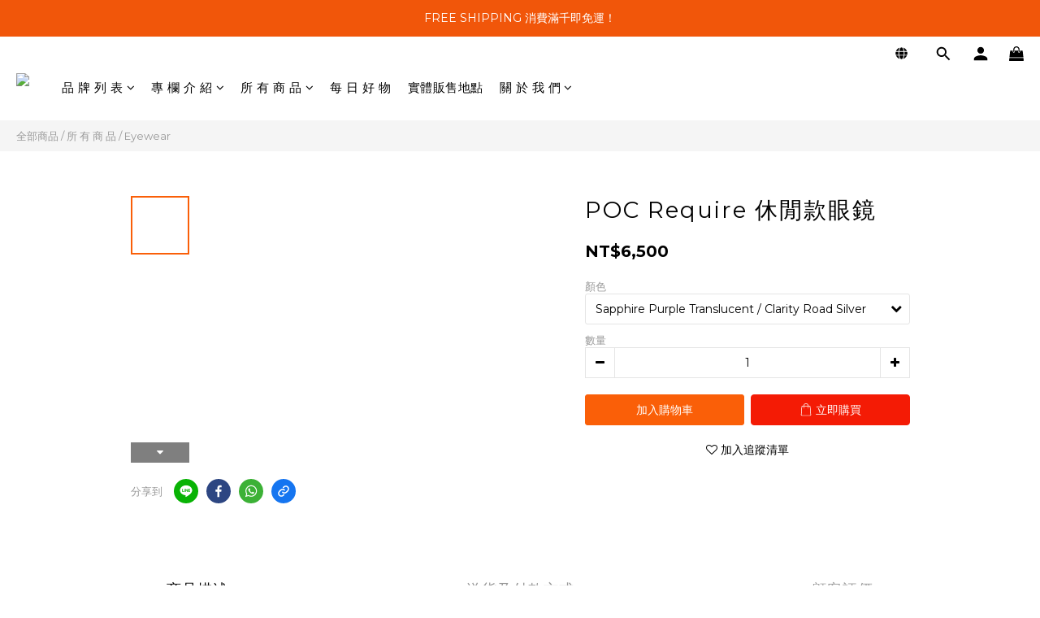

--- FILE ---
content_type: text/plain
request_url: https://www.google-analytics.com/j/collect?v=1&_v=j102&a=1813522982&t=pageview&cu=TWD&_s=1&dl=https%3A%2F%2Fwww.pentagonasia.com%2Fproducts%2Frequire-purple-1&ul=en-us%40posix&dt=POC%20Require&sr=1280x720&vp=1280x720&_u=aCDAAEIJAAAAACAMI~&jid=1771740267&gjid=19469474&cid=256816536.1768997528&tid=UA-118894445-1&_gid=1489567422.1768997528&_r=1&_slc=1&pa=detail&pr1id=POC_RE10101615VSI1&pr1nm=POC%20Require%20%E4%BC%91%E9%96%92%E6%AC%BE%E7%9C%BC%E9%8F%A1&pr1ca=&pr1br=&pr1va=Sapphire%20Purple%20Translucent%20%2F%20Clarity%20Road%20Silver&pr1pr=&pr1qt=&pr1cc=&pr1ps=0&z=2102683453
body_size: -570
content:
2,cG-BV35JFDPZV